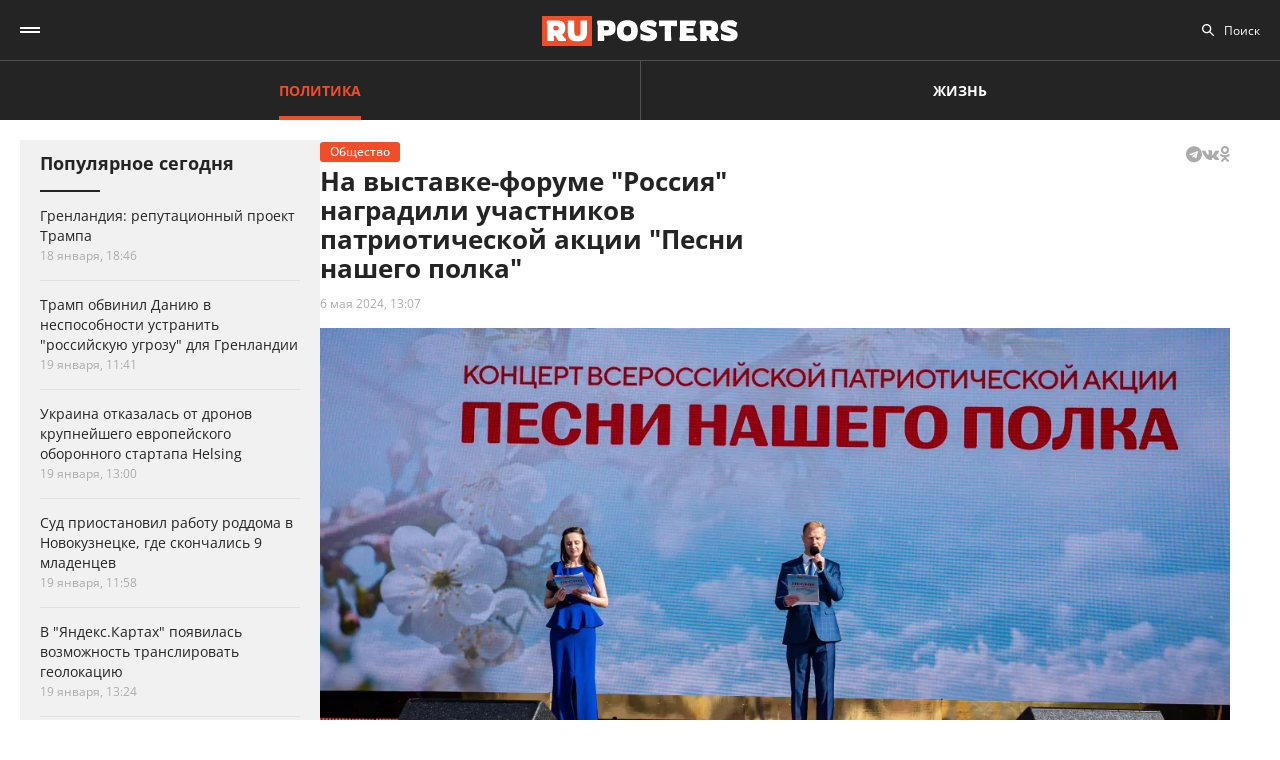

--- FILE ---
content_type: text/html; charset=UTF-8
request_url: https://ruposters.ru/news/06-05-2024/vistavkeforume-rossiya-nagradili-uchastnikov-patrioticheskoi-aktsii-pesni-nashego-polka
body_size: 11777
content:










<!DOCTYPE html>
<html lang="ru-RU">
<head>
<meta name="yandex-verification" content="57a3659728eb1edb" />
  <title>На выставке-форуме "Россия" наградили участников патриотической акции "Песни нашего полка" </title>

    <link rel="manifest" href="/manifest.json">

  <link rel="apple-touch-icon" sizes="180x180" href="/images/favicon/apple-touch-icon.png">
  <link rel="icon" type="image/png" sizes="32x32" href="/images/favicon/favicon-32x32.png">
  <link rel="icon" type="image/png" sizes="16x16" href="/images/favicon/favicon-16x16.png">
  <link rel="manifest" href="/images/favicon/site.webmanifest">
  <link rel="mask-icon" href="/images/favicon/safari-pinned-tab.svg" color="#5bbad5">
  <link rel="shortcut icon" href="/images/favicon/favicon.ico">
  <meta name="msapplication-TileColor" content="#00aba9">
  <meta name="msapplication-config" content="/images/favicon/browserconfig.xml">
  <meta name="theme-color" content="#ffffff">

  <meta charset="UTF-8">
  <meta http-equiv="X-UA-Compatible" content="IE=edge">
  <meta name="viewport" content="width=device-width, initial-scale=1, maximum-scale=1">
  <meta name="robots" content="all" />
  <meta name="robots" content="max-image-preview:large" />
  <meta content="Ruposters.ru" property="og:site_name" />
  <link href="https://ruposters.ru/news/06-05-2024/vistavkeforume-rossiya-nagradili-uchastnikov-patrioticheskoi-aktsii-pesni-nashego-polka" rel="canonical">

      <meta property="og:title" content="На выставке-форуме &quot;Россия&quot; наградили участников патриотической акции &quot;Песни нашего полка&quot; " />
    <meta property="og:url" content="https://ruposters.ru/news/06-05-2024/vistavkeforume-rossiya-nagradili-uchastnikov-patrioticheskoi-aktsii-pesni-nashego-polka" />
    <meta property="og:image" content="https://092cd778-c9ca-40be-85d8-8780bf6c77fd.selstorage.ru/newslead/a/a604163acb3ac4a1f90ad4c6fb986aa1.jpg" />
    <meta property="og:type" content="article">
          <meta property="og:description" content="На главной уличной сцене выставки-форума &quot;Россия&quot; состоялся финал и торжественное награждение участников Всероссийской патриотической акции &quot;Песни нашего полка&quot;. " />
      <meta property="description" content="На главной уличной сцене выставки-форума &quot;Россия&quot; состоялся финал и торжественное награждение участников Всероссийской патриотической акции &quot;Песни нашего полка&quot;. ">
      <meta name="description" content="На главной уличной сцене выставки-форума &quot;Россия&quot; состоялся финал и торжественное награждение участников Всероссийской патриотической акции &quot;Песни нашего полка&quot;. ">
      <meta name="twitter:description" content="На главной уличной сцене выставки-форума &quot;Россия&quot; состоялся финал и торжественное награждение участников Всероссийской патриотической акции &quot;Песни нашего полка&quot;. ">
        <meta name="twitter:card" content="summary" />
    <meta name="twitter:title" content="На выставке-форуме &quot;Россия&quot; наградили участников патриотической акции &quot;Песни нашего полка&quot; ">
    <meta name="twitter:image" content="https://092cd778-c9ca-40be-85d8-8780bf6c77fd.selstorage.ru/newslead/a/a604163acb3ac4a1f90ad4c6fb986aa1.jpg">
  
  <script src="/js/jquery-1.12.4.min.js"></script>
  <script src="/js/scroll-follow.js" defer></script>

  <!-- Yandex.RTB -->
  <script>
    window.widget_ads = window.widget_ads || []
    window.yaContextCb = window.yaContextCb || []
  </script>
  <!--script src="https://yandex.ru/ads/system/context.js" async></script-->
  
  <link href="/css/fonts.css?ver1.0.0" rel="stylesheet">
<link href="/css/jquery.custom-scrollbar.css?ver1.0.0" rel="stylesheet">
<link href="/css/redesign.css?ver1.3.3" rel="stylesheet">
<link href="/css/font-awesome.min.css?ver1.0.9" rel="stylesheet">
<link href="/css/slick.css?ver1.0.8" rel="stylesheet">
</head>
<body class=" post">
  
  <div class="wrapper">
    <header class="header">
      <nav class="main-menu" role="navigation">
        
        <div class="container">
          <div class="header-wrap">
            <div class="burger">
              <a href="#" class="icon"></a>
            </div>
            <div class="logo">
              <a href="https://ruposters.ru/"></a>
            </div>
            <div class="header__types">
              <ul>
                <li class="active">
                  <a href="https://ruposters.ru/news" class="politic">Политика</a>
                </li>
                <li>
                  <a href="https://ruposters.ru/news/life" class="life">Жизнь</a>
                </li>
              </ul>
            </div>
            <div class="header__category">
              <ul>
                <li><a href="https://ruposters.ru/news/20-01-2026">Лента новостей</a></li>
                                                                                        <li>
                      <a href="https://ruposters.ru/news/moscow">
                        Москва
                      </a>
                    </li>
                                                                        <li class="active">
                      <a href="https://ruposters.ru/news/society">
                        Общество
                      </a>
                    </li>
                                                                                                          <li>
                      <a href="https://ruposters.ru/news/health">
                        Здоровье
                      </a>
                    </li>
                                                                                                                                                      </ul>
            </div>
            <div class="search">
              <div class="search-input">
                <input id="search" placeholder="Поиск" type="text" name="search">
              </div>
                          </div>
            <div class="social header-social">
                                                              <a rel="nofollow" href="http://vk.com/ruposters" target="_blank"><i class="fa fa-vk"></i></a>
                <a rel="nofollow" href="https://ok.ru/ruposters" target="_blank"><i class="fa fa-odnoklassniki"></i></a>
                                                          </div>
          </div>
        </div>
        <div class="dropdown">
                    <div class="sub-menu">
            <div class="container">
              <ul>
                <li><a href="https://ruposters.ru/news/20-01-2026">Лента новостей</a></li>
                                                      <li>
                      <a href="https://ruposters.ru/news/politics">
                        Политика
                      </a>
                    </li>
                                                                        <li>
                      <a href="https://ruposters.ru/news/moscow">
                        Москва
                      </a>
                    </li>
                                                                        <li class="active">
                      <a href="https://ruposters.ru/news/society">
                        Общество
                      </a>
                    </li>
                                                                        <li>
                      <a href="https://ruposters.ru/news/money">
                        Деньги
                      </a>
                    </li>
                                                                        <li>
                      <a href="https://ruposters.ru/news/health">
                        Здоровье
                      </a>
                    </li>
                                                                        <li>
                      <a href="https://ruposters.ru/news/articles">
                        Статьи
                      </a>
                    </li>
                                                                                                          <li>
                      <a href="https://ruposters.ru/news/opinion">
                        Мнение
                      </a>
                    </li>
                                                  <li>
                  <a href="/authors">
                    Авторы
                  </a>
                </li>
              </ul>
            </div>
          </div>
                    <div class="dropdown__bottom">
            <div class="social">
                                              <a rel="nofollow" href="http://vk.com/ruposters" target="_blank"><i class="fa fa-vk"></i></a>
                <a rel="nofollow" href="https://ok.ru/ruposters" target="_blank"><i class="fa fa-odnoklassniki"></i></a>
                                          </div>
            <div class="dropdown__links">
              <ul>
                <li><a href="https://ruposters.ru/ads">Реклама</a></li>
                <li><a href="https://ruposters.ru/contacts">Контакты</a></li>
              </ul>
            </div>
          </div>

        </div>
      </nav>


    </header>
    
    
    <!-- Main -->
    <main role="main" class="main">
        
      



<div class="banner hidden-on-adb banner-top">
  <!-- Yandex.RTB R-A-126039-20 -->
<script>
window.yaContextCb.push(() => {
    Ya.Context.AdvManager.render({
        "blockId": "R-A-126039-20",
        "type": "fullscreen",
        "platform": "touch"
    })
})
</script>
</div>

<div class="container">
  <div class="post-page">
    <div class="post-page__aside">
        <div class="column-aside__sticky">
          <div class="left-popular">
          <div class="heading">Популярное сегодня</div>
    
        <div class="items">
                      
<article class="item polit hover-red">
  <a href="https://ruposters.ru/news/18-01-2026/grenlandiya-reputatsionnii-proekt-trampa">
                            
    <div class="caption">
      <div class="ellipsis item-title">Гренландия: репутационный проект Трампа</div>

      
      <div class="data">
        <span>18 января, 18:46</span>
      </div>
    </div>
  </a>
</article>
                      
<article class="item polit hover-red">
  <a href="https://ruposters.ru/news/19-01-2026/tramp-obvinil-daniyu-nesposobnosti-ustranit-rossiiskuyu-ugrozu-grenlandii">
              
    <div class="caption">
      <div class="ellipsis item-title">Трамп обвинил Данию в неспособности устранить "российскую угрозу" для Гренландии</div>

      
      <div class="data">
        <span>19 января, 11:41</span>
      </div>
    </div>
  </a>
</article>
                      
<article class="item polit hover-red">
  <a href="https://ruposters.ru/news/19-01-2026/ukraina-otkazalas-dronov-krupneishego-evropeiskogo-oboronnogo-startapa">
              
    <div class="caption">
      <div class="ellipsis item-title">Украина отказалась от дронов крупнейшего европейского оборонного стартапа Helsing</div>

      
      <div class="data">
        <span>19 января, 13:00</span>
      </div>
    </div>
  </a>
</article>
                                      
<article class="item hover-red">
  <a href="https://ruposters.ru/news/19-01-2026/priostanovil-rabotu-roddoma-novokuznetske-skonchalis-mladentsev">
              
    <div class="caption">
      <div class="ellipsis item-title">Суд приостановил работу роддома в Новокузнецке, где скончались 9 младенцев</div>

      
      <div class="data">
        <span>19 января, 11:58</span>
      </div>
    </div>
  </a>
</article>
                      
<article class="item hover-red">
  <a href="https://ruposters.ru/news/19-01-2026/yandekskartah-poyavilas-vozmozhnost-translirovat-geolokatsiyu">
              
    <div class="caption">
      <div class="ellipsis item-title">В "Яндекс.Картах" появилась возможность транслировать геолокацию</div>

      
      <div class="data">
        <span>19 января, 13:24</span>
      </div>
    </div>
  </a>
</article>
                      
<article class="item hover-red">
  <a href="https://ruposters.ru/news/19-01-2026/kubani-osudili-amerikantsa-priplivshego-devushke">
              
    <div class="caption">
      <div class="ellipsis item-title">На Кубани осудили американца, приплывшего к девушке в Сочи на яхте</div>

      
      <div class="data">
        <span>19 января, 14:34</span>
      </div>
    </div>
  </a>
</article>
          </div>
  </div>
        </div>
     </div>
    <div class="post-page__main">
      <div class="post-left">
      
      <div class="post-wrapper" itemscope="" itemtype="http://schema.org/NewsArticle" data-id="127483" data-url="https://ruposters.ru/news/06-05-2024/vistavkeforume-rossiya-nagradili-uchastnikov-patrioticheskoi-aktsii-pesni-nashego-polka" data-title="На выставке-форуме &quot;Россия&quot; наградили участников патриотической акции &quot;Песни нашего полка&quot; " data-next-post-url="https://ruposters.ru/news/20-01-2026/uznal-tramp-sobiraetsya-ustanovit-kontrol-grenlandiei">
                <meta itemprop="alternativeHeadline" content="На выставке-форуме "Россия" наградили участников патриотической акции "Песни нашего полка" ">
                <meta itemprop="datePublished" content="2024-05-06T13:07:36.000+05:00">
        <meta itemprop="dateModified" content="2024-05-06T13:07:36.000+05:00">
        <meta itemprop="mainEntityOfPage" content="https://ruposters.ru/news/06-05-2024/vistavkeforume-rossiya-nagradili-uchastnikov-patrioticheskoi-aktsii-pesni-nashego-polka">
        <meta itemprop="description" content="На главной уличной сцене выставки-форума &quot;Россия&quot; состоялся финал и торжественное награждение участников Всероссийской патриотической акции &quot;Песни нашего полка&quot;. ">
        <div itemprop="publisher" itemscope="" itemtype="https://schema.org/Organization">
          <meta itemprop="name" content="Ruposters.ru">
          <link itemprop="url" href="https://ruposters.ru">
          <link itemprop="sameAs" href="http://vk.com/ruposters">
          <link itemprop="sameAs" href="https://ok.ru/ruposters">
          <meta itemprop="address" content="119021, г. Москва, ул. Льва Толстого, д. 19/2">
          <meta itemprop="telephone" content="+7 (495) 920-10-27">
          <div itemprop="logo" itemscope="" itemtype="https://schema.org/ImageObject">
            <link itemprop="url" href="https://ruposters.ru/schema-logo.jpg">
            <link itemprop="contentUrl" href="https://ruposters.ru/schema-logo.jpg">
            <meta itemprop="width" content="456">
            <meta itemprop="height" content="250">
          </div>
        </div>
                  <div class="post-title post-title-author">
            <div class="post-head">
              <span class="mark ">Общество</span>
                            <noindex>
  <div class="share" data-url="https://ruposters.ru/news/06-05-2024/vistavkeforume-rossiya-nagradili-uchastnikov-patrioticheskoi-aktsii-pesni-nashego-polka" data-title="На выставке-форуме &quot;Россия&quot; наградили участников патриотической акции &quot;Песни нашего полка&quot; " data-description="На главной уличной сцене выставки-форума &quot;Россия&quot; состоялся финал и торжественное награждение участников Всероссийской патриотической акции &quot;Песни нашего полка&quot;. " data-image="https://092cd778-c9ca-40be-85d8-8780bf6c77fd.selstorage.ru/newslead/a/a604163acb3ac4a1f90ad4c6fb986aa1.jpg">
    <div class="title">
      Поделиться в соцсетях:     </div>
    <div class="social j-social">
            <span data-network="telegram">
        <span class="label j-share-item telegram" data-network="telegram"><i class="fa fa-telegram"></i></span>
      </span>
      <span data-network="vkontakte">
        <span class="label j-share-item vk" data-network="vk"><i class="fa fa-vk"></i></span>
      </span>
      <span data-network="odnoklassniki">
        <span class="label j-share-item ok" data-network="ok"><i class="fa fa-odnoklassniki"></i></span>
      </span>
          </div>
  </div>
</noindex>            </div>
            <h1 itemprop="headline name">На выставке-форуме "Россия" наградили участников патриотической акции "Песни нашего полка" </h1>
            <div class="post-title__bottom">
                            <div class="date">
                <a href="https://ruposters.ru/news/06-05-2024">6 мая 2024, 13:07</a>
              </div>
                                                      </div>
          </div>
                      <div class="post-thumb">
              <div class="item">
                                                    <div class="thumb" itemscope="" itemprop="image" itemtype="https://schema.org/ImageObject">
                    <picture>
                      <source srcset="https://092cd778-c9ca-40be-85d8-8780bf6c77fd.selstorage.ru/newslead/a/a604163acb3ac4a1f90ad4c6fb986aa1.webp" type="image/webp">
                      <source srcset="https://092cd778-c9ca-40be-85d8-8780bf6c77fd.selstorage.ru/newslead/a/a604163acb3ac4a1f90ad4c6fb986aa1.jpg" type="image/jpeg">
                      <img src="https://092cd778-c9ca-40be-85d8-8780bf6c77fd.selstorage.ru/newslead/a/a604163acb3ac4a1f90ad4c6fb986aa1.jpg" alt="На выставке-форуме &quot;Россия&quot; наградили участников патриотической акции &quot;Песни нашего полка&quot; " title="На выставке-форуме &quot;Россия&quot; наградили участников патриотической акции &quot;Песни нашего полка&quot; " itemprop="contentUrl">
                    </picture>
                    <link itemprop="url" href="https://092cd778-c9ca-40be-85d8-8780bf6c77fd.selstorage.ru/newslead/a/a604163acb3ac4a1f90ad4c6fb986aa1.jpg">
                    <meta itemprop="description" content="Фото: пресс-служба патриотической акции &quot;Песни нашего полка&quot; ">
                    <meta itemprop="width" content="0">
                    <meta itemprop="height" content="0">
                                        <span itemprop="author" itemscope="" itemtype="http://schema.org/Person">
                      <meta itemprop="name" content="Аня Куликова">
                      <link itemprop="url" href="https://ruposters.ru/authors/kulikova">
                    </span>
                                      </div>
                                    <span itemscope="" itemprop="image" itemtype="https://schema.org/ImageObject">
                    <link itemprop="url" href="https://092cd778-c9ca-40be-85d8-8780bf6c77fd.selstorage.ru/newslead/a/a604163acb3ac4a1f90ad4c6fb986aa1_1-1.jpg">
                    <meta itemprop="contentUrl" content="https://092cd778-c9ca-40be-85d8-8780bf6c77fd.selstorage.ru/newslead/a/a604163acb3ac4a1f90ad4c6fb986aa1_1-1.jpg">
                                        <meta itemprop="description" content="Фото: пресс-служба патриотической акции &quot;Песни нашего полка&quot; ">
                                        <meta itemprop="width" content="1200">
                    <meta itemprop="height" content="1200">
                                        <span itemprop="author" itemscope="" itemtype="http://schema.org/Person">
                      <meta itemprop="name" content="Аня Куликова">
                      <link itemprop="url" href="https://ruposters.ru/authors/kulikova">
                    </span>
                                      </span>
                  <span itemscope="" itemprop="image" itemtype="https://schema.org/ImageObject">
                    <link itemprop="url" href="https://092cd778-c9ca-40be-85d8-8780bf6c77fd.selstorage.ru/newslead/a/a604163acb3ac4a1f90ad4c6fb986aa1_4-3.jpg">
                    <meta itemprop="contentUrl" content="https://092cd778-c9ca-40be-85d8-8780bf6c77fd.selstorage.ru/newslead/a/a604163acb3ac4a1f90ad4c6fb986aa1_4-3.jpg">
                                        <meta itemprop="description" content="Фото: пресс-служба патриотической акции &quot;Песни нашего полка&quot; ">
                                        <meta itemprop="width" content="1200">
                    <meta itemprop="height" content="900">
                                        <span itemprop="author" itemscope="" itemtype="http://schema.org/Person">
                      <meta itemprop="name" content="Аня Куликова">
                      <link itemprop="url" href="https://ruposters.ru/authors/kulikova">
                    </span>
                                      </span>
                  <span itemscope="" itemprop="image" itemtype="https://schema.org/ImageObject">
                    <link itemprop="url" href="https://092cd778-c9ca-40be-85d8-8780bf6c77fd.selstorage.ru/newslead/a/a604163acb3ac4a1f90ad4c6fb986aa1_16-9.jpg">
                    <meta itemprop="contentUrl" content="https://092cd778-c9ca-40be-85d8-8780bf6c77fd.selstorage.ru/newslead/a/a604163acb3ac4a1f90ad4c6fb986aa1_16-9.jpg">
                                        <meta itemprop="description" content="Фото: пресс-служба патриотической акции &quot;Песни нашего полка&quot; ">
                                        <meta itemprop="width" content="1200">
                    <meta itemprop="height" content="675">
                                        <span itemprop="author" itemscope="" itemtype="http://schema.org/Person">
                      <meta itemprop="name" content="Аня Куликова">
                      <link itemprop="url" href="https://ruposters.ru/authors/kulikova">
                    </span>
                                      </span>
                                                        <div class="caption">Фото: пресс-служба патриотической акции "Песни нашего полка" </div>
                                                </div>
            </div>
                                  <div class="post-wrap">
          

          <div class="post-text" itemprop="articleBody">
                        <p><strong>На главной уличной сцене выставки-форума "Россия" состоялся финал и торжественное награждение участников Всероссийской патриотической акции "Песни нашего полка". </strong></p>


<p>Мероприятие прошло при поддержке Президентского Фонда культурных инициатив.  <!-- Yandex.RTB R-A-126039-16 -->
</p>
<div id="yandex_rtb_R-A-126039-16-1"></div>


<script>
window.yaContextCb.push(()=>{
	Ya.Context.AdvManager.render({
		"blockId": "R-A-126039-16",
		"renderTo": "yandex_rtb_R-A-126039-16-1",
                pageNumber: 1
	})
})
</script>


<p>В финальной части приняли участие авторы 17 песен, покоривших жюри. Они представили свои произведения, вдохновленные героизмом и патриотизмом наших предков и современников. Победители конкурса получили заслуженные награды и возможность исполнить свои композиции в различных мероприятиях Бессмертного полка в период празднования Дня Победы. </p>


<p>В этом году конкурс привлек рекордное количество участников: более 700 заявок из 60 субъектов России и Республики Молдова. Гран-при конкурса, получил Максим Горельченко. У семьи Горельченко своя история, связанная с Великой Отечественной войной. </p>


<blockquote>«Мой дед- Сидорович Иван Адамович прошел Финскую и Великую Отечественную войны. Был тяжело ранен и контужен. О его подвигах рассказывается в книге "Ярче легенды", которая хранится в нашей семье и передается, как ценная реликвия, из поколения в поколение», - рассказал мужчина.</blockquote>


<p>Церемонию награждения открыл сопредседатель Центрального штаба ООД "Бессмертный полк России", председатель координационного совета Ассоциации ветеранов специальной военной операции, генерал-полковник Сергей Макаров. </p>


<blockquote>"Сегодня наша нация объединилась на основе истории изучения своей семьи. Познание глубины подвига своих предков — отцов, дедов, прадедов — и осознание всей важности глубокого изучения своей семьи и передачи ее потомкам выводит нас к познанию истории нашей Родины, России. Важность этого переоценить невозможно. Круглогодичная работа Бессмертного полка России объединяет всю нашу страну, а вместе мы победим любое несчастье. Вместе мы победили в Великой Отечественной войне, вместе победим и в специальной военной операции", - сказал Макаров. </blockquote>


<p>Он также отметил важность проведения финала Всероссийского патриотического конкурса "Песни нашего полка" именно на Выставке "Россия".</p>


<blockquote>"Эта Выставка объединяет знания обо всей нашей стране. Гости приходят сюда посмотреть на свой край, область, республику — а выходят со знаниями обо всей нашей стране. Именно это нас и объединяет. Вместе победим!" — добавил Макаров.</blockquote>


<p>На церемонии награждения присутствовали политические и общественные деятели России, известные артисты, представители ветеранских организаций и партнеры акции.</p>


<p>Посмертно наградили участника специальной военной операции, ветерана семи военных конфликтов и музыканта Александра Бажина. Награду из рук депутата Государственной Думы, координатора партийного проекта "Женское движение Единой России" Наталии Полуяновой получила вдова автора.</p>
              
            <div class="post-footer">
              
                                                <div class="post-author">
                    <a class="post-author__content" href="/authors/kulikova">
                                            <div class="post-author__image-wrapper">
                        <img class="post-author__image" src="/images/authors/1dbec0fdcd779e7d03067aa11333657b.jpg" alt="Аня Куликова">
                      </div>
                                            <div class="post-author__info" itemprop="author" itemscope="" itemtype="http://schema.org/Person">
                        <div class="post-author__text">Автор:</div>
                        <div class="post-author__name" itemprop="name">Аня Куликова</div>
                        <link itemprop="url" href="https://ruposters.ru/authors/kulikova">
                      </div>
                    </a>
                  </div>
                                          </div>


                                    <!-- <p><span style="background:#FDDE4D"><strong>Подписывайтесь на нас в Instagram:</strong></span></br><a rel="nofollow"  href="https://www.instagram.com/ruposters_ru/" target="_blank">https://www.instagram.com/ruposters_ru/</a></p> -->
          </div>
        </div>

        <div class="other">
          <div class="banner hidden-on-adb">
            <br>
<!-- Yandex.RTB R-A-126039-4 -->
<div id="yandex_rtb_R-A-126039-4-1"></div>
<script>
window.yaContextCb.push(()=>{
	Ya.Context.AdvManager.render({
		"blockId": "R-A-126039-4",
		"renderTo": "yandex_rtb_R-A-126039-4-1",
                pageNumber: 1
	})
})
</script>

          </div>
        </div>
      </div>
      </div>

      <div class="page-end">
          <div id="preloader"><div></div><div></div><div></div><div></div></div>
      </div>

      
    </div>
    <div class="post-page__right">
          <div class="right-popular dark">
    <div class="heading">Популярное за неделю</div>
    <div class="items">
              
<article class="item polit hover-red">
  <a href="https://ruposters.ru/news/16-01-2026/perechislili-trebovaniya-iranu">
    <div class="thumb">
      <picture>
        <source srcset="https://092cd778-c9ca-40be-85d8-8780bf6c77fd.selstorage.ru/newslead/1/1b68453c7b882fc6248a2a0b82a15a63_thumb.webp" type="image/webp">
        <source srcset="https://092cd778-c9ca-40be-85d8-8780bf6c77fd.selstorage.ru/newslead/1/1b68453c7b882fc6248a2a0b82a15a63_thumb.jpg" type="image/jpeg">
        <img src="https://092cd778-c9ca-40be-85d8-8780bf6c77fd.selstorage.ru/newslead/1/1b68453c7b882fc6248a2a0b82a15a63_thumb.jpg" alt="США перечислили главные требования к Ирану" title="США перечислили главные требования к Ирану" loading="lazy">
      </picture>
    </div>
    <div class="caption">
      <div class="ellipsis item-title">США перечислили главные требования к Ирану</div>
            <div class="data">
        <span>16 января, 16:29</span>
      </div>
    </div>
  </a>
</article>              
<article class="item hover-red">
  <a href="https://ruposters.ru/news/13-01-2026/sistema-kupila-bespilotnii-kampus-samare">
    <div class="thumb">
      <picture>
        <source srcset="https://092cd778-c9ca-40be-85d8-8780bf6c77fd.selstorage.ru/newslead/d/dc16e42e8890a23e4c900b5f0d1f280c_thumb.webp" type="image/webp">
        <source srcset="https://092cd778-c9ca-40be-85d8-8780bf6c77fd.selstorage.ru/newslead/d/dc16e42e8890a23e4c900b5f0d1f280c_thumb.jpg" type="image/jpeg">
        <img src="https://092cd778-c9ca-40be-85d8-8780bf6c77fd.selstorage.ru/newslead/d/dc16e42e8890a23e4c900b5f0d1f280c_thumb.jpg" alt="АФК &quot;Система&quot; купила &quot;беспилотный&quot; кампус в Самаре" title="АФК &quot;Система&quot; купила &quot;беспилотный&quot; кампус в Самаре" loading="lazy">
      </picture>
    </div>
    <div class="caption">
      <div class="ellipsis item-title">АФК "Система" купила "беспилотный" кампус в Самаре</div>
            <div class="data">
        <span>13 января, 17:37</span>
      </div>
    </div>
  </a>
</article>              
<article class="item polit hover-red">
  <a href="https://ruposters.ru/news/14-01-2026/predyavili-obvineniya-timoshenko-podkupe-deputatov">
    <div class="thumb">
      <picture>
        <source srcset="https://092cd778-c9ca-40be-85d8-8780bf6c77fd.selstorage.ru/newslead/2/248c779b1d315f86ef6e01bf5277c586_thumb.webp" type="image/webp">
        <source srcset="https://092cd778-c9ca-40be-85d8-8780bf6c77fd.selstorage.ru/newslead/2/248c779b1d315f86ef6e01bf5277c586_thumb.jpg" type="image/jpeg">
        <img src="https://092cd778-c9ca-40be-85d8-8780bf6c77fd.selstorage.ru/newslead/2/248c779b1d315f86ef6e01bf5277c586_thumb.jpg" alt="НАБУ и САП предъявили обвинения Юлии Тимошенко в подкупе депутатов Рады" title="НАБУ и САП предъявили обвинения Юлии Тимошенко в подкупе депутатов Рады" loading="lazy">
      </picture>
    </div>
    <div class="caption">
      <div class="ellipsis item-title">НАБУ и САП предъявили обвинения Юлии Тимошенко в подкупе депутатов Рады</div>
            <div class="data">
        <span>14 января, 12:58</span>
      </div>
    </div>
  </a>
</article>              
<article class="item polit hover-red">
  <a href="https://ruposters.ru/news/14-01-2026/planiruet-naznachit-spetspredstavitelya-ukraine-peregovorov-rossiei">
    <div class="thumb">
      <picture>
        <source srcset="https://092cd778-c9ca-40be-85d8-8780bf6c77fd.selstorage.ru/newslead/d/dac4455218f631049e1777c3db7dd004_thumb.webp" type="image/webp">
        <source srcset="https://092cd778-c9ca-40be-85d8-8780bf6c77fd.selstorage.ru/newslead/d/dac4455218f631049e1777c3db7dd004_thumb.jpg" type="image/jpeg">
        <img src="https://092cd778-c9ca-40be-85d8-8780bf6c77fd.selstorage.ru/newslead/d/dac4455218f631049e1777c3db7dd004_thumb.jpg" alt="Politico: ЕС планирует назначить спецпредставителя по Украине для переговоров с Россией" title="Politico: ЕС планирует назначить спецпредставителя по Украине для переговоров с Россией" loading="lazy">
      </picture>
    </div>
    <div class="caption">
      <div class="ellipsis item-title">Politico: ЕС планирует назначить спецпредставителя по Украине для переговоров с Россией</div>
            <div class="data">
        <span>14 января, 11:47</span>
      </div>
    </div>
  </a>
</article>              
<article class="item polit hover-red">
  <a href="https://ruposters.ru/news/15-01-2026/arabskie-strani-ubedili-atakovat">
    <div class="thumb">
      <picture>
        <source srcset="https://092cd778-c9ca-40be-85d8-8780bf6c77fd.selstorage.ru/newslead/a/a30292930fabec39d46e0d32b91ba987_thumb.webp" type="image/webp">
        <source srcset="https://092cd778-c9ca-40be-85d8-8780bf6c77fd.selstorage.ru/newslead/a/a30292930fabec39d46e0d32b91ba987_thumb.jpg" type="image/jpeg">
        <img src="https://092cd778-c9ca-40be-85d8-8780bf6c77fd.selstorage.ru/newslead/a/a30292930fabec39d46e0d32b91ba987_thumb.jpg" alt="AFP: Арабские страны убедили США не атаковать Иран" title="AFP: Арабские страны убедили США не атаковать Иран" loading="lazy">
      </picture>
    </div>
    <div class="caption">
      <div class="ellipsis item-title">AFP: Арабские страны убедили США не атаковать Иран</div>
            <div class="data">
        <span>15 января, 18:03</span>
      </div>
    </div>
  </a>
</article>          </div>
  </div>
        
                
                <div class="banner hidden-on-adb">
          <div class="banner-item">
<!-- 1 -->
<div id="smi_teaser_10275">
    </div>
<script type="text/JavaScript" encoding="utf8">
window.widget_ads.push(function() {
 (function() {
 var sm = document.createElement("script");
 sm.type = "text/javascript";
 sm.async = true;
 sm.src = "//jsn.24smi.net/3/a/10275.js";
 var s = document.getElementsByTagName("script")[0];
 s.parentNode.insertBefore(sm, s);})();
})
</script>
<!-- 1 End -->

<br>

<!-- 2 -->
<!-- Yandex.RTB R-A-126039-1 -->
<div id="yandex_rtb_R-A-126039-1"></div>
<script>
window.yaContextCb.push(()=>{
	Ya.Context.AdvManager.render({
		"blockId": "R-A-126039-1",
		"renderTo": "yandex_rtb_R-A-126039-1"
	})
})
</script>
<!-- 2 End -->

<!-- 3 -->

<!-- 3 End -->

<!-- END -->
</div>
        </div>
        <br>
            </div>
  </div>
</div>


    </main>
    <!-- End -->
  </div>
  <footer class="footer">
    <div class="footer-top">
      <div class="container">
      <nav class="footer-menu">
        <div class="left">
          <ul><li><a href="/ads">Реклама</a></li>
<li><a href="/contacts">Контакты</a></li></ul>
        </div>
        <div class="right">
          <div class="footer-links">
          <ul>
            <li><a href="https://ruposters.ru/news/politics">Политика</a></li>
            <li><a href="https://ruposters.ru/news/society">Общество</a></li>
            <li><a href="https://ruposters.ru/news/money">Деньги</a></li>
            <li><a href="https://ruposters.ru/news/health">Здоровье</a></li>
            <li><a href="https://ruposters.ru/news/articles">Статьи</a></li>
            <li><a href="https://ruposters.ru/authors">Авторы</a></li>
            <li><a href="https://ruposters.ru/news/opinion">Мнения</a></li>
            <li><a href="https://ruposters.ru/news/life">Жизнь</a></li>
            <li><a href="https://ruposters.ru/news/20-01-2026">Лента новостей</a></li>
          </ul>
          </div>
          <div class="social footer-social">
                                        <a rel="nofollow" href="http://vk.com/ruposters" target="_blank"><i class="fa fa-vk"></i></a>
              <a rel="nofollow" href="https://ok.ru/ruposters" target="_blank"><i class="fa fa-odnoklassniki"></i></a>
                                    </div>
          <div class="eighteen"><span>18+</span></div>
        </div>
      </nav>
      </div>
    </div>
    <div class="footer-bottom">
      <div class="container">
        <div class="footer-bottom__grid">
          <div class="footer-bottom__allright">
            <p>Все права на оригинальные материалы на сайте защищены законодательством РФ</p>
            <p>Копирование, размножение, распространение, перепечатка (целиком или частично), или иное использование материалов с сайта Ruposters.ru без письменного разрешения ООО "РУПОСТЕРС" запрещено.</p>
            <p>Все права на авторские публикации принадлежат их авторам. Мнение редакции может не совпадать с мнением авторов статей.</p>
          </div>
          <div class="footer-bottom__certificate">
            <p>© 2026 Cвидетельство о регистрации ЭЛ № ФС 77 - 70693<br>
              Выдано Роскомнадзором 15 августа 2017 года</p>
            <p>
                            <a href="mailto:mail@ruposters.ru">mail@ruposters.ru</a><br>
              <a href="tel:+74959201027"> +7 (495) 920-10-27</a>
            </p>
          </div>
          <div class="footer-bottom__forreaders">
            <p id="footer-info"></p>
          </div>
        </div>
        <div class="footer-logo">
          <a href="https://ruposters.ru/"></a>
        </div>
      </div>
    </div>

    <div class="none">
      <!--LiveInternet counter-->
      <script type="text/javascript">
        var e = document.createElement('a')
        e.href = 'http://www.liveinternet.ru/click'
        e.target = '_blank'
        e.style = 'position: fixed; left: -1000px; top: -1000px;'
        e.innerHTML = "<img src='//counter.yadro.ru/hit?t39.1;r"+
                escape(document.referrer)+((typeof(screen)=="undefined")?"":
                        ";s"+screen.width+"*"+screen.height+"*"+(screen.colorDepth?
                                screen.colorDepth:screen.pixelDepth))+";u"+escape(document.URL)+
                ";"+Math.random()+
                "' alt='' title='LiveInternet' "+
                "border='0' width='31' height='31'>"

        document.body.appendChild(e)

        // document.write("<a href='http://www.liveinternet.ru/click' "+
        //         "target=_blank><img src='//counter.yadro.ru/hit?t39.1;r"+
        //         escape(document.referrer)+((typeof(screen)=="undefined")?"":
        //                 ";s"+screen.width+"*"+screen.height+"*"+(screen.colorDepth?
        //                         screen.colorDepth:screen.pixelDepth))+";u"+escape(document.URL)+
        //         ";"+Math.random()+
        //         "' alt='' title='LiveInternet' "+
        //         "border='0' width='31' height='31'><\/a>")
      </script>
      <!--/LiveInternet-->

      <!-- Rating@Mail.ru counter -->
      <noscript>
        <div>
          <img src="https://top-fwz1.mail.ru/counter?id=3081182;js=na" style="border:0;position:absolute;left:-9999px;" alt="Top.Mail.Ru" />
        </div>
      </noscript>
      <!-- //Rating@Mail.ru counter -->
    </div> <!-- none -->
  </footer>

      <div class="j-social share fix" data-url="https://ruposters.ru/news/06-05-2024/vistavkeforume-rossiya-nagradili-uchastnikov-patrioticheskoi-aktsii-pesni-nashego-polka" data-title="На выставке-форуме &quot;Россия&quot; наградили участников патриотической акции &quot;Песни нашего полка&quot; " data-description="На главной уличной сцене выставки-форума &quot;Россия&quot; состоялся финал и торжественное награждение участников Всероссийской патриотической акции &quot;Песни нашего полка&quot;. " data-image="https://092cd778-c9ca-40be-85d8-8780bf6c77fd.selstorage.ru/newslead/a/a604163acb3ac4a1f90ad4c6fb986aa1.jpg">
      <div class="title">Поделиться / Share <span class="arrow_box"></span></div>
      <div class="social">
                <a class="ok j-share-item" href="javascript://" data-network="ok" target="_blank">
          <span class="label"><i class="fa fa-odnoklassniki"></i></span>
        </a>
      </div>
    </div>
  
                                                                                                                                                                                                                              <!--<div id="ya-save">
    <div class="ya-title">
      <a href="#" class="ya-save__close"></a>
      <h4>Яндекс</h4>
      <p>Нажмите «Сохранить», чтобы читать «Рупостерс»<br> в Яндекс.Новостях</p>
    </div>
    <div class="ya-save__button">
      <a href="https://news.yandex.ru/index.html?from=rubric&favid=254107754" class="btn" target="_blank" onclick="yaCounter22654003.reachGoal('Button1');">Сохранить</a>
    </div>
  </div>-->

  
  <noscript><div><img src="https://mc.yandex.ru/watch/22654003" style="position:absolute; left:-9999px;" alt="" /></div></noscript>

  <script>
    let fired = false;
    window.addEventListener('scroll', initExtJS, { passive: true });
    window.addEventListener('click', initExtJS, { passive: true });
    window.addEventListener('mousemove', initExtJS, { passive: true });
    window.addEventListener('touchstart', initExtJS, { passive: true });
    window.addEventListener('keydown', initExtJS, { passive: true });
    setTimeout(initExtJS, 7000);
    function initExtJS() {
        if (fired === false) {
            fired = true;

                        (function (d, w, c) {
              (w[c] = w[c] || []).push(function() {
                try {
                  w.yaCounter22654003 = new Ya.Metrika({
                    id:22654003,
                    clickmap:true,
                    trackLinks:true,
                    accurateTrackBounce:true
                  });
                } catch(e) { }
              } );

              var n = d.getElementsByTagName("script")[0],
                      s = d.createElement("script"),
                      f = function () { n.parentNode.insertBefore(s, n); };
              s.type = "text/javascript";
              s.async = true;
              s.src = "https://mc.yandex.ru/metrika/watch.js";

              if (w.opera == "[object Opera]") {
                d.addEventListener("DOMContentLoaded", f, false);
              } else { f(); }
            } )(document, window, "yandex_metrika_callbacks");

            let gtagscript = document.createElement("script");
            gtagscript.src = 'https://www.googletagmanager.com/gtag/js?id=UA-69620748-1';
            gtagscript.async = true;
            document.getElementsByTagName('head')[0].appendChild(gtagscript);
            window.dataLayer = window.dataLayer || [];
            function gtag() { dataLayer.push(arguments); }
            gtag('js', new Date());

            gtag('config', 'UA-69620748-1');

            // MAIL.RU //
            var _tmr = window._tmr || (window._tmr = []);
            _tmr.push({ id: "3081182", type: "pageView", start: (new Date()).getTime()});
            (function (d, w, id) {
              if (d.getElementById(id)) return;
              var ts = d.createElement("script"); ts.type = "text/javascript"; ts.async = true; ts.id = id;
              ts.src = "https://top-fwz1.mail.ru/js/code.js";
              var f = function () { var s = d.getElementsByTagName("script")[0]; s.parentNode.insertBefore(ts, s);};
              if (w.opera == "[object Opera]") { d.addEventListener("DOMContentLoaded", f, false); } else { f(); }
            })(document, window, "topmailru-code");
            // MAIL.RU //
            
            let yandexads = document.createElement("script");
            yandexads.src = 'https://yandex.ru/ads/system/context.js';
            yandexads.async = true;
            document.getElementsByTagName('head')[0].appendChild(yandexads);

            setTimeout(() => {
              initAds()
            }, 100)

            let firebasejs = document.createElement("script");
            firebasejs.src = 'https://www.gstatic.com/firebasejs/6.3.5/firebase.js';
            document.getElementsByTagName('head')[0].appendChild(firebasejs);

            setTimeout(() => {
              let pushjs = document.createElement("script");
              pushjs.src = '/js/push.js?ver1.0.12';
              pushjs.async = true;
              document.getElementsByTagName('head')[0].appendChild(pushjs);
            }, 500)

            setTimeout(function() {
                window.removeEventListener('scroll', initExtJS, false);
                window.removeEventListener('click', initExtJS, false);
                window.removeEventListener('mousemove', initExtJS, false);
                window.removeEventListener('touchstart', initExtJS, false);
                window.removeEventListener('keydown', initExtJS, false);
            }, 100);
        }
    }
    function initAds() {
      for (let i = window.widget_ads.length - 1; i >= 0; i--) {
        window.widget_ads[i]();
        window.widget_ads.splice(i, 1);
      }
    }
  </script>

  <script>
    $(document).ready(function() {
      $('#footer-info').text(`Для читателей: В России признаны экстремистскими и запрещены организации ФБК (Фонд борьбы с коррупцией, признан иноагентом), Штабы Навального, «Национал-большевистская партия», «Свидетели Иеговы», «Армия воли народа», «Русский общенациональный союз», «Движение против нелегальной иммиграции», «Правый сектор», УНА-УНСО, УПА, «Тризуб им. Степана Бандеры», «Мизантропик дивижн», «Меджлис крымскотатарского народа», движение «Артподготовка», общероссийская политическая партия «Воля», АУЕ. Признаны террористическими и запрещены: «Движение Талибан», «Имарат Кавказ», «Исламское государство» (ИГ, ИГИЛ), Джебхад-ан-Нусра, «АУМ Синрике», «Братья-мусульмане», «Аль-Каида в странах исламского Магриба», "Сеть". В РФ признана нежелательной деятельность "Открытой России", издания "Проект Медиа".`)
    })
  </script>
  <script src="/js/slick.min.js?ver1.0.7"></script>
<script src="/js/jquery.custom-scrollbar.min.js?ver1.0.7"></script>
<script src="/js/common.js?ver1.1.5"></script>
<script src="/js/fewlines.js?ver1.0.7"></script>
<script src="/js/ads.js?ver1.0.7"></script>
<script src="/js/jquery.animateNumber.min.js?ver1.0.7"></script>
<script src="/js/js.cookie.js?ver1.0.7"></script>
<script src="/js/application.widgets.comments.js?v=1658995412"></script>
<script type="text/javascript">  var loading = false;
  var widgetPage = 1;
  var excludeIds = [127483]

  const observer = new IntersectionObserver((entries, observer) => {
      entries.forEach(entry => {
          if (entry.isIntersecting && !loading) {
            loading = true
            $('#preloader').addClass('active')
            const url = $('.post-left').last().find('.post-wrapper').attr('data-next-post-url')
            if (url) {
              //$('.post-left').last()
              //$('.post-left').last().load(url + '?widgetPage=' + (++widgetPage) + ' .post-left > *', function() {
                //loading = false
                //$('#preloader').removeClass('active')
              //})
              let target = $('.post-left').last()
              $.ajax({
                url: url + '?widgetPage=' + (++widgetPage) + '&excludeIds=' + excludeIds.join(','),
                success: function(html) {
                  var content = $('<div />').html(html).find('.post-left')
                  target.after(content)
                  loading = false
                  $('#preloader').removeClass('active')
                  excludeIds.push(parseInt($('.post-left').last().find('.post-wrapper').attr('data-id')))
                  initSlick()
                  initAds()
                }
              });
            } else {
              $('#preloader').removeClass('active')
            }
          }
      });
  }, {});

  observer.observe($(".page-end")[0]);

  $(document).ready(function() {
    $(document).scroll(function() {
      let active = null
      $('.post-left').each(function() {
        if ($(this).offset().top <= $(document).scrollTop()) {
          active = $(this)
        }
      })
      if (active && active.find('.post-wrapper').attr('data-url') != window.location.href) {
        window.history.pushState({}, active.find('.post-wrapper').attr('data-title'), active.find('.post-wrapper').attr('data-url'))
        document.title = active.find('.post-wrapper').attr('data-title')

        if (yaCounter22654003) {
          yaCounter22654003.hit(active.find('.post-wrapper').attr('data-url'), { title: active.find('.post-wrapper').attr('data-title') })
        }

        if (typeof gtag !== "undefined" && gtag !== null) {
          gtag('event', 'page_view', {
            page_title: active.find('.post-wrapper').attr('data-title'),
            page_location: active.find('.post-wrapper').attr('data-url')
          })
        }
      }
    })

    if ($('.post-banner').length) {
      if (!localStorage.getItem('banner_closed') || parseInt(localStorage.getItem('banner_closed')) + 36*3600*1000 < new Date().getTime()) {
        $('.post-banner').addClass('active')
      }

      $('.post-banner__close').click(function() {
        $('.post-banner').removeClass('active')
        localStorage.setItem('banner_closed', new Date().getTime())
      })
    }
  });
</script>
  <div id="token" style="display:none;"></div>
  <!--script  type="text/javascript" src="https://www.gstatic.com/firebasejs/6.3.5/firebase.js"></script>
  <script  type="text/javascript" src="/js/push.js?ver1.0.12"></script-->
</body>
</html>



--- FILE ---
content_type: image/svg+xml
request_url: https://ruposters.ru/images/blockquote.svg
body_size: 693
content:
<svg width="26" height="22" viewBox="0 0 26 22" fill="none" xmlns="http://www.w3.org/2000/svg">
<path d="M5.71019 0C7.30212 0 8.6518 0.640777 9.75923 1.92233C10.8667 3.13269 11.4204 4.80583 11.4204 6.94175C11.4204 10.0744 10.9359 12.6019 9.96687 14.5243C9.06708 16.4466 8.06347 17.9773 6.95604 19.1165C5.71019 20.3981 4.25668 21.3592 2.59554 22L1.55732 20.2913C2.73397 19.7217 3.77218 19.0453 4.67197 18.2621C5.43333 17.6214 6.12547 16.8026 6.7484 15.8058C7.44054 14.8091 7.78662 13.6343 7.78662 12.2816C7.78662 11.9968 7.75201 11.7832 7.6828 11.6408C7.61358 11.4272 7.54437 11.2492 7.47515 11.1068L7.26751 10.6796C7.12908 10.822 6.92144 10.9288 6.64458 11C6.09086 11.1424 5.60636 11.2136 5.19108 11.2136C3.59915 11.2136 2.31868 10.7508 1.34968 9.82524C0.449893 8.82848 0 7.51133 0 5.87379C0 4.23625 0.553715 2.8479 1.66114 1.70874C2.76857 0.56958 4.11826 0 5.71019 0Z" fill="black"/>
<path d="M20.2898 0C21.8817 0 23.2314 0.640777 24.3389 1.92233C25.4463 3.13269 26 4.80583 26 6.94175C26 10.0744 25.5155 12.6019 24.5465 14.5243C23.6467 16.4466 22.6431 17.9773 21.5357 19.1165C20.2898 20.3981 18.8363 21.3592 17.1752 22L16.137 20.2913C17.3136 19.7217 18.3518 19.0453 19.2516 18.2621C20.013 17.6214 20.7051 16.8026 21.328 15.8058C22.0202 14.8091 22.3662 13.6343 22.3662 12.2816C22.3662 11.9968 22.3316 11.7832 22.2624 11.6408C22.1932 11.4272 22.124 11.2492 22.0548 11.1068L21.8471 10.6796C21.7087 10.822 21.5011 10.9288 21.2242 11C20.6705 11.1424 20.186 11.2136 19.7707 11.2136C18.1788 11.2136 16.8983 10.7508 15.9293 9.82524C15.0295 8.82848 14.5796 7.51133 14.5796 5.87379C14.5796 4.23625 15.1333 2.8479 16.2408 1.70874C17.3482 0.56958 18.6979 0 20.2898 0Z" fill="black"/>
</svg>
